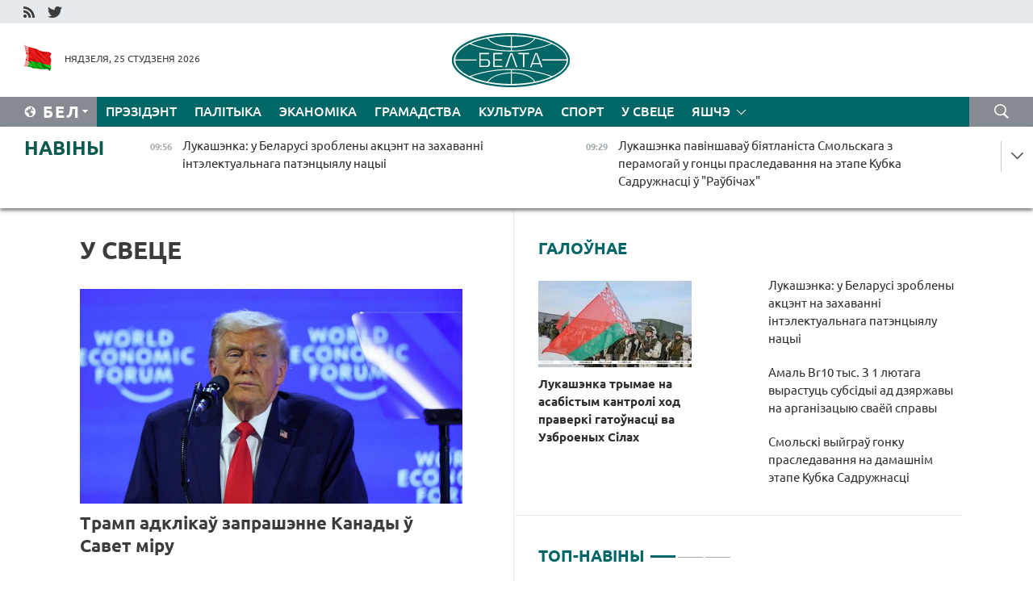

--- FILE ---
content_type: text/html; charset=UTF-8
request_url: https://blr.belta.by/world/page/30/?day=10&month=01&year=23
body_size: 13939
content:
    
    	<!DOCTYPE HTML>
	<html lang="by-BY" >
	<head  prefix="article: http://ogp.me/ns/article#">
		<title>У свеце Старонка 30</title>
		<meta http-equiv="Content-Type" content="text/html; charset=utf-8">
                <meta name="viewport" content="width=device-width">
		<link rel="stylesheet" href="/styles/general_styles.css" type="text/css">
                                <link rel="stylesheet" href="/styles/styles2.css?1769327069" type="text/css">
                                <link rel="stylesheet" href="/styles/styles.css?1769327069" type="text/css">
                <link rel="stylesheet" href="/styles/tr_styles.css" type="text/css">
                            <link rel="icon" href="/desimages/fav.png" type="image/png">
		<meta name="keywords" content="Сусветныя навіны, навіны СНД, навіны расіі, навіны ЕС, еўрапейскі саюз, ЗША, амерыка, кітай, здарэнні і падзеі">
		<meta name="description" content="Самыя аператыўныя сусветныя навіны: Расія, Кітай, ЗША, ЕС і многія іншыя краіны ў навінах. Старонка 30">
	    		                        <!-- Yandex.Metrika informer -->
<a href="https://metrika.yandex.by/stat/?id=15029098&amp;from=informer"
target="_blank" rel="nofollow"><img src="https://informer.yandex.ru/informer/15029098/1_1_FFFFFFFF_EFEFEFFF_0_pageviews"
style="width:80px; height:15px; border:0; display:none" alt="Яндекс.Метрика" title="Яндекс.Метрика: данные за сегодня (просмотры)" class="ym-advanced-informer" data-cid="15029098" data-lang="ru" /></a>
<!-- /Yandex.Metrika informer -->

<!-- Yandex.Metrika counter -->
<script type="text/javascript" >
   (function(m,e,t,r,i,k,a){m[i]=m[i]||function(){(m[i].a=m[i].a||[]).push(arguments)};
   m[i].l=1*new Date();
   for (var j = 0; j < document.scripts.length; j++) {if (document.scripts[j].src === r) { return; }}
   k=e.createElement(t),a=e.getElementsByTagName(t)[0],k.async=1,k.src=r,a.parentNode.insertBefore(k,a)})
   (window, document, "script", "https://mc.yandex.ru/metrika/tag.js", "ym");

   ym(15029098, "init", {
        clickmap:true,
        trackLinks:true,
        accurateTrackBounce:true,
        webvisor:true
   });
</script>
<noscript><div><img src="https://mc.yandex.ru/watch/15029098" style="position:absolute; left:-9999px;" alt="" /></div></noscript>
<!-- /Yandex.Metrika counter -->

            
                        <meta name="google-site-verification" content="Dd8uWU7VCf77OeeHXR5DHMQmZ-7j6FLk_JRDg71UqnQ" />

            
        

                                                                	</head>
	
	<body>

                
        <a id="top"></a>

    <div class="all   ">
        <div class="ban_main_top">
            
        </div>
        <div class="top_line">
	                <div class="social_icons">
                                          <a href="/rss" title="RSS"  target ="_self" onmouseover="this.children[0].src='https://blr.belta.by/images/storage/banners/000015_9792b56e8dc3dd1262c69a28a949a99b_work.jpg'" onmouseout="this.children[0].src='https://blr.belta.by/images/storage/banners/000015_4c7b4dd0abba134c3f3b40f11c7d2280_work.jpg'">
                    <img src="https://blr.belta.by/images/storage/banners/000015_4c7b4dd0abba134c3f3b40f11c7d2280_work.jpg" alt="RSS" title="RSS" />
                </a>
                                              <a href="https://twitter.com/ByBelta" title="Twitter"  target ="_blank" onmouseover="this.children[0].src='https://blr.belta.by/images/storage/banners/000015_d883d8345fde0915c71fe70fbc6b3aba_work.jpg'" onmouseout="this.children[0].src='https://blr.belta.by/images/storage/banners/000015_aa312c63b3361ad13bfc21a9647031cf_work.jpg'">
                    <img src="https://blr.belta.by/images/storage/banners/000015_aa312c63b3361ad13bfc21a9647031cf_work.jpg" alt="Twitter" title="Twitter" />
                </a>
                        </div>
    
	         
        </div>
        <div class="header">
            <div class="header_date">
                                            <a class="header_flag" href="/" title="Сцяг"  target ="_self">
                <img 
                    src="https://blr.belta.by/images/storage/banners/000204_8b46a27f5f27ae9a2d0bd487d340c2d5_work.jpg" 
                    alt="Сцяг" 
                    title="Сцяг" 
                                    />
            </a>
            
                Нядзеля, 25 студзеня 2026
            </div>
	            	        <div class="logo">
            
                                                                    <a href="/" title="Беларускае тэлеграфнае агенцтва"  target ="_self">
                            <span class="logo_img"><img src="https://blr.belta.by/images/storage/banners/000016_3289232daeea51392de2ee72efbeeaee_work.jpg" alt="Беларускае тэлеграфнае агенцтва" title="Беларускае тэлеграфнае агенцтва" /></span>
                                                    </a>
                                                        </div>
    
            <div class="weather_currency">
                <div class="weather_currency_inner">
                
	 	
                </div>
	    
            </div>
        </div>
    <div class="menu_line" >

	    <div class="main_langs" id="main_langs">
            <div class="main_langs_inner" id="main_langs_inner">
	
                                    <div class="main_lang_item" ><a target="_blank"   href="http://belta.by" title="Рус" >Рус</a></div>
        	
                                                    	
                                    <div class="main_lang_item" ><a target="_blank"   href="https://pol.belta.by/" title="Pl" >Pl</a></div>
        	
                                    <div class="main_lang_item" ><a target="_blank"   href="http://eng.belta.by" title="Eng" >Eng</a></div>
        	
                                    <div class="main_lang_item" ><a target="_blank"   href="http://deu.belta.by" title="Deu" >Deu</a></div>
        	
                                    <div class="main_lang_item" ><a target="_blank"   href="http://esp.belta.by" title="Esp" >Esp</a></div>
        	
                                    <div class="main_lang_item" ><a target="_blank"   href="http://chn.belta.by/" title="中文" >中文</a></div>
        </div>
<div class="main_lang_item main_lang_selected" ><a   href="https://blr.belta.by/" title="Бел">Бел</a></div>
</div>
		

	       <div class="h_menu_fp" id="h_menu_fp" >
    <div class="h_menu_title" id="h_menu_title">
                Меню
    </div>
            <div class="h_menu_s" id="h_menu_s"></div>
        <div class="menu_more">
            <div class="menu_more_title" id="h_menu_more" >Яшчэ </div>
                    <div id="h_menu" class="h_menu">
                <div class="content_all_margin">
	                        <div class="menu_els" id="h_menu_line_1">
                                                            <div class="menu_item " id="h_menu_item_1_1">
                            <a   href="https://blr.belta.by/president/" title="Прэзідэнт">Прэзідэнт</a>
                        </div>
                                                                                <div class="menu_item " id="h_menu_item_1_2">
                            <a   href="https://blr.belta.by/politics/" title="Палітыка">Палітыка</a>
                        </div>
                                                                                <div class="menu_item " id="h_menu_item_1_3">
                            <a   href="https://blr.belta.by/economics/" title="Эканоміка">Эканоміка</a>
                        </div>
                                                                                <div class="menu_item " id="h_menu_item_1_4">
                            <a   href="https://blr.belta.by/society/" title="Грамадства">Грамадства</a>
                        </div>
                                                                                <div class="menu_item " id="h_menu_item_1_5">
                            <a   href="https://blr.belta.by/culture/" title="Культура">Культура</a>
                        </div>
                                                                                <div class="menu_item " id="h_menu_item_1_6">
                            <a   href="https://blr.belta.by/sport/" title="Спорт">Спорт</a>
                        </div>
                                                                                <div class="menu_item menu_item_selected" id="h_menu_item_1_7">
                            <a   href="https://blr.belta.by/world/" title="У свеце">У свеце</a>
                        </div>
                                                </div>
                                            <div class="menu_els" id="h_menu_line_2">
                                                            <div class="menu_item " id="h_menu_item_2_1">
                            <a   href="https://blr.belta.by/opinions/" title="Меркаванні">Меркаванні</a>
                        </div>
                                                                                <div class="menu_item " id="h_menu_item_2_2">
                            <a   href="https://blr.belta.by/comments/" title="Каментарыі">Каментарыі</a>
                        </div>
                                                                                <div class="menu_item " id="h_menu_item_2_3">
                            <a   href="https://blr.belta.by/interview/" title="Інтэрв&#039;ю">Інтэрв'ю</a>
                        </div>
                                                </div>
                                            <div class="menu_els" id="h_menu_line_3">
                                                            <div class="menu_item " id="h_menu_item_3_1">
                            <a   href="https://blr.belta.by/photonews/" title="Фотанавіны">Фотанавіны</a>
                        </div>
                                                                                <div class="menu_item " id="h_menu_item_3_2">
                            <a   href="https://blr.belta.by/video/" title="Відэа">Відэа</a>
                        </div>
                                                                                <div class="menu_item " id="h_menu_item_3_3">
                            <a   href="https://blr.belta.by/infographica/" title="Інфаграфіка">Інфаграфіка</a>
                        </div>
                                                </div>
                                            <div class="menu_els" id="h_menu_line_4">
                                                            <div class="menu_item " id="h_menu_item_4_1">
                            <a   href="https://blr.belta.by/about_company/" title="Аб агенцтве">Аб агенцтве</a>
                        </div>
                                                                                <div class="menu_item " id="h_menu_item_4_2">
                            <a   href="https://blr.belta.by/advertising/" title="Рэклама">Рэклама</a>
                        </div>
                                                                                <div class="menu_item " id="h_menu_item_4_3">
                            <a   href="https://blr.belta.by/contacts/" title="Кантакты">Кантакты</a>
                        </div>
                                                </div>
                            </div>
       
    </div>
                    </div>
           </div>            
	


	
    
    
	    <div class="search_btn" onclick="open_search('search')"></div>
<form action="/search/getResultsForPeriod/" id="search">
    <input type="text" name="query" value="" placeholder="Пошук" class="search_edit"/>
    <input type="submit" value="Пошук" class="search_submit" />
    <div class="clear"></div>
        <div class="fp_search_where">
        <span id="fp_search_where">Дзе шукаць:</span>
            <input type="radio" name="group" value="0" id="group_0"/><label for="group_0">Шукаць усюды</label>
                                                        <input type="radio" name="group" value="4" id="group_4"/><label for="group_4">Вiдэа</label>
                                           <input type="radio" name="group" value="5" id="group_5"/><label for="group_5">Інфаграфіка</label>
                                           <input type="radio" name="group" value="6" id="group_6"/><label for="group_6">Эксперты</label>
               </div>
       <div class="fp_search_where">
        <span id="fp_search_when">За перыяд</span>
            <input type="radio" name="period" value="0" id="period_0"/><label for="period_0">За ўвесь перыяд</label>
            <input type="radio" name="period" value="1" id="period_1"/><label for="period_1">За дзень</label>
            <input type="radio" name="period" value="2" id="period_2"/><label for="period_2">За тыдзень</label>
            <input type="radio" name="period" value="3" id="period_3"/><label for="period_3">За месяц</label>
            <input type="radio" name="period" value="4" id="period_4"/><label for="period_4">За год</label>
                </div>
    <div class="search_close close_btn" onclick="close_search('search')"></div>
</form>
   

    </div>
    <div class="top_lenta_inner">
  <div class="top_lenta">
    <a href="/" title="На галоўную" class="tl_logo"></a>
    <div class="tl_title">
                    <a href="https://blr.belta.by/all_news" title="Навіны">Навіны</a>
            </div>
                            <div class="tl_inner" id="tl_inner">
        
        <div class="tl_item">
	        	            	        	                                                                        	                	                                <a  href="https://blr.belta.by/president/view/lukashenka-u-belarusi-zrobleny-aktsent-na-zahavanni-intelektualnaga-patentsyjalu-natsyi-153900-2026/"   title="Лукашэнка: у Беларусі зроблены акцэнт на захаванні інтэлектуальнага патэнцыялу нацыі ">
                    <span class="tl_date">
                                                                                                <span>09:56</span>
                    </span>
                    <span class="tl_news">Лукашэнка: у Беларусі зроблены акцэнт на захаванні інтэлектуальнага патэнцыялу нацыі </span>
                    <span class="tl_node">Прэзідэнт</span>
                </a>
        </div>
        
        <div class="tl_item">
	        	            	        	                                                                        	                	                                <a  href="https://blr.belta.by/president/view/lukashenka-pavinshavau-bijatlanista-smolskaga-z-peramogaj-u-gontsy-prasledavannja-na-etape-kubka-153899-2026/"   title="Лукашэнка павіншаваў біятланіста Смольскага з перамогай у гонцы праследавання на этапе Кубка Садружнасці ў &quot;Раўбічах&quot; ">
                    <span class="tl_date">
                                                                                                <span>09:29</span>
                    </span>
                    <span class="tl_news">Лукашэнка павіншаваў біятланіста Смольскага з перамогай у гонцы праследавання на этапе Кубка Садружнасці ў "Раўбічах" </span>
                    <span class="tl_node">Прэзідэнт</span>
                </a>
        </div>
        
        <div class="tl_item">
	        	            	        	                                                                        	                	                                <a  href="https://blr.belta.by/sport/view/udzelnitsa-alimpijskih-gulnjau-safonava-stala-chempienkaj-belarusi-pa-figurnym-katanni-153898-2026/"   title="Удзельніца Алімпійскіх гульняў Сафонава стала чэмпіёнкай Беларусі па фігурным катанні ">
                    <span class="tl_date">
                                                                                                <span>09:00</span>
                    </span>
                    <span class="tl_news">Удзельніца Алімпійскіх гульняў Сафонава стала чэмпіёнкай Беларусі па фігурным катанні </span>
                    <span class="tl_node">Спорт</span>
                </a>
        </div>
        
        <div class="tl_item">
	        	            	            	            	        	                            <div class="lenta_date_box">
                    <div class="lenta_date">
                   	               24.01.26
	                              <div class="line"></div>
                    </div>
                    </div>
	                                                                        	                	                                <a  href="https://blr.belta.by/society/view/chamu-belarus-zaprasili-u-savet-miru-ekspert-pra-autarytet-minska-na-mizhnarodnaj-arene-153897-2026/"   title="Чаму Беларусь запрасілі ў Савет міру? Эксперт пра аўтарытэт Мінска на міжнароднай арэне ">
                    <span class="tl_date">
                                                                                                <span>19:00</span>
                    </span>
                    <span class="tl_news">Чаму Беларусь запрасілі ў Савет міру? Эксперт пра аўтарытэт Мінска на міжнароднай арэне </span>
                    <span class="tl_node">Грамадства</span>
                </a>
        </div>
        
        <div class="tl_item">
	        	            	        	                                                                        	                	                                <a  href="https://blr.belta.by/politics/view/belarus-zaprasila-spetspradstaunika-generalnaga-sakratara-aan-na-merapryemstvy-da-40-goddzja-153896-2026/"   title="Беларусь запрасіла спецпрадстаўніка генеральнага сакратара ААН на мерапрыемствы да 40-годдзя чарнобыльскай катастрофы ">
                    <span class="tl_date">
                                                                                                <span>18:38</span>
                    </span>
                    <span class="tl_news">Беларусь запрасіла спецпрадстаўніка генеральнага сакратара ААН на мерапрыемствы да 40-годдзя чарнобыльскай катастрофы </span>
                    <span class="tl_node">Палітыка</span>
                </a>
        </div>
        
        <div class="tl_item">
	        	            	        	                                                                        	                	                                <a  href="https://blr.belta.by/society/view/vybarchyja-kamisii-belarusi-i-mjanmy-pratsujuts-nad-pagadnennem-ab-supratsounitstve-153895-2026/"   title="Выбарчыя камісіі Беларусі і М&#039;янмы працуюць над пагадненнем аб супрацоўніцтве ">
                    <span class="tl_date">
                                                                                                <span>18:22</span>
                    </span>
                    <span class="tl_news">Выбарчыя камісіі Беларусі і М'янмы працуюць над пагадненнем аб супрацоўніцтве </span>
                    <span class="tl_node">Грамадства</span>
                </a>
        </div>
        
        <div class="tl_item">
	        	            	        	                                                                        	                	                                <a  href="https://blr.belta.by/society/view/latvija-spynits-use-autobusnyja-rejsy-u-belarus-153894-2026/"   title="Латвія спыніць усе аўтобусныя рэйсы ў Беларусь ">
                    <span class="tl_date">
                                                                                                <span>17:52</span>
                    </span>
                    <span class="tl_news">Латвія спыніць усе аўтобусныя рэйсы ў Беларусь </span>
                    <span class="tl_node">Грамадства</span>
                </a>
        </div>
        
        <div class="tl_item">
	        	            	        	                                                                        	                	                                <a  href="https://blr.belta.by/society/view/jak-nan-prytsjagvae-moladz-u-navuku-153893-2026/"   title="Як НАН прыцягвае моладзь у навуку ">
                    <span class="tl_date">
                                                                                                <span>17:24</span>
                    </span>
                    <span class="tl_news">Як НАН прыцягвае моладзь у навуку </span>
                    <span class="tl_node">Грамадства</span>
                </a>
        </div>
        
        <div class="tl_item">
	        	            	        	                                                                        	                	                                <a  href="https://blr.belta.by/economics/view/pashyrenne-traktarou-belarus-na-kazahstanski-rynak-belaruskaja-delegatsyja-navedala-astanu-kakshetau-i-153892-2026/"   title="Пашырэнне трактароў &quot;Беларус&quot; на казахстанскі рынак. Беларуская дэлегацыя наведала Астану, Какшэтаў і Кастанай ">
                    <span class="tl_date">
                                                                                                <span>16:55</span>
                    </span>
                    <span class="tl_news">Пашырэнне трактароў "Беларус" на казахстанскі рынак. Беларуская дэлегацыя наведала Астану, Какшэтаў і Кастанай </span>
                    <span class="tl_node">Эканоміка</span>
                </a>
        </div>
        
        <div class="tl_item">
	        	            	        	                                                                        	                	                                <a  href="https://blr.belta.by/sport/view/smolski-vyjgrau-gonku-prasledavannja-na-damashnim-etape-kubka-sadruzhnastsi-153891-2026/"   title="Смольскі выйграў гонку праследавання на дамашнім этапе Кубка Садружнасці ">
                    <span class="tl_date">
                                                                                                <span>16:30</span>
                    </span>
                    <span class="tl_news">Смольскі выйграў гонку праследавання на дамашнім этапе Кубка Садружнасці </span>
                    <span class="tl_node">Спорт</span>
                </a>
        </div>
        
        <div class="tl_item">
	        	            	        	                                                                        	                	                                <a  href="https://blr.belta.by/society/view/novyja-preparaty-sistema-natsyjanalnaga-manitoryngu-u-nan-nazvali-galounyja-raspratsouki-minulaga-goda-153890-2026/"   title="Новыя прэпараты, сістэма нацыянальнага маніторынгу. У НАН назвалі галоўныя распрацоўкі мінулага года ">
                    <span class="tl_date">
                                                                                                <span>15:49</span>
                    </span>
                    <span class="tl_news">Новыя прэпараты, сістэма нацыянальнага маніторынгу. У НАН назвалі галоўныя распрацоўкі мінулага года </span>
                    <span class="tl_node">Грамадства</span>
                </a>
        </div>
        
        <div class="tl_item">
	        	            	        	                                                                        	                	                                <a  href="https://blr.belta.by/society/view/u-litouskim-punktse-propusku-mjadzininkaj-prypynena-afarmlenne-gruzavikou-153889-2026/"   title="У літоўскім пункце пропуску &quot;Мядзінінкай&quot; прыпынена афармленне грузавікоў ">
                    <span class="tl_date">
                                                                                                <span>15:23</span>
                    </span>
                    <span class="tl_news">У літоўскім пункце пропуску "Мядзінінкай" прыпынена афармленне грузавікоў </span>
                    <span class="tl_node">Грамадства</span>
                </a>
        </div>
        
        <div class="tl_item">
	        	            	        	                                                                        	                	                                <a  href="https://blr.belta.by/society/view/galaledzitsa-i-paryvisty-vetser-chakajutstsa-u-belarusi-25-studzenja-153888-2026/"   title="Галалёдзіца і парывісты вецер чакаюцца ў Беларусі 25 студзеня ">
                    <span class="tl_date">
                                                                                                <span>14:48</span>
                    </span>
                    <span class="tl_news">Галалёдзіца і парывісты вецер чакаюцца ў Беларусі 25 студзеня </span>
                    <span class="tl_node">Грамадства</span>
                </a>
        </div>
        
        <div class="tl_item">
	        	            	        	                                                                        	                	                                <a  href="https://blr.belta.by/sport/view/sola-zavajavala-serabro-u-gontsy-prasledavannja-na-damashnim-etape-kubka-sadruzhnastsi-153887-2026/"   title="Сола заваявала серабро ў гонцы праследавання на дамашнім этапе Кубка Садружнасці ">
                    <span class="tl_date">
                                                                                                <span>13:39</span>
                    </span>
                    <span class="tl_news">Сола заваявала серабро ў гонцы праследавання на дамашнім этапе Кубка Садружнасці </span>
                    <span class="tl_node">Спорт</span>
                </a>
        </div>
        
        <div class="tl_item">
	        	            	        	                                                                        	                	                                <a  href="https://blr.belta.by/president/view/lukashenka-trymae-na-asabistym-kantroli-hod-praverki-gatounastsi-va-uzbroenyh-silah-153886-2026/"   title="Лукашэнка трымае на асабістым кантролі ход праверкі гатоўнасці ва Узброеных Сілах ">
                    <span class="tl_date">
                                                                                                <span>13:18</span>
                    </span>
                    <span class="tl_news">Лукашэнка трымае на асабістым кантролі ход праверкі гатоўнасці ва Узброеных Сілах </span>
                    <span class="tl_node">Прэзідэнт</span>
                </a>
        </div>
        
        <div class="tl_item">
	        	            	        	                                                                        	                	                                <a  href="https://blr.belta.by/culture/view/opera-geta-ne-sumna-unikalny-tvorchy-praekt-prezentavali-u-vjalikim-teatry-153885-2026/"   title="&quot;Опера - гэта не сумна&quot;. Унікальны творчы праект прэзентавалі ў Вялікім тэатры ">
                    <span class="tl_date">
                                                                                                <span>13:16</span>
                    </span>
                    <span class="tl_news">"Опера - гэта не сумна". Унікальны творчы праект прэзентавалі ў Вялікім тэатры </span>
                    <span class="tl_node">Культура</span>
                </a>
        </div>
        
        <div class="tl_item">
	        	            	        	                                                                        	                	                                <a  href="https://blr.belta.by/society/view/amal-br10-tys-z-1-ljutaga-vyrastuts-subsidyi-ad-dzjarzhavy-na-arganizatsyju-svaej-spravy-153884-2026/"   title="Амаль Br10 тыс. З 1 лютага вырастуць субсідыі ад дзяржавы на арганізацыю сваёй справы ">
                    <span class="tl_date">
                                                                                                <span>12:21</span>
                    </span>
                    <span class="tl_news">Амаль Br10 тыс. З 1 лютага вырастуць субсідыі ад дзяржавы на арганізацыю сваёй справы </span>
                    <span class="tl_node">Грамадства</span>
                </a>
        </div>
        
        <div class="tl_item">
	        	            	        	                                                                        	                	                                <a  href="https://blr.belta.by/culture/view/sjaljanskija-madonny-limitavanaja-plastsinka-pesnjarou-chym-zdziuljali-u-gomeli-u-kulturnuju-pjatnitsu-153883-2026/"   title="Сялянскія мадонны, лімітаваная пласцінка &quot;Песняроў&quot;. Чым здзіўлялі ў Гомелі ў культурную пятніцу ">
                    <span class="tl_date">
                                                                                                <span>11:35</span>
                    </span>
                    <span class="tl_news">Сялянскія мадонны, лімітаваная пласцінка "Песняроў". Чым здзіўлялі ў Гомелі ў культурную пятніцу </span>
                    <span class="tl_node">Культура</span>
                </a>
        </div>
        
        <div class="tl_item">
	        	            	        	                                                                        	                	                                <a  href="https://blr.belta.by/society/view/pamery-dzjarzhaunyh-dapamog-semjam-jakija-vyhouvajuts-dzjatsej-vyrastuts-z-1-ljutaga-153882-2026/"   title="Памеры дзяржаўных дапамог сем&#039;ям, якія выхоўваюць дзяцей, вырастуць з 1 лютага ">
                    <span class="tl_date">
                                                                                                <span>10:52</span>
                    </span>
                    <span class="tl_news">Памеры дзяржаўных дапамог сем'ям, якія выхоўваюць дзяцей, вырастуць з 1 лютага </span>
                    <span class="tl_node">Грамадства</span>
                </a>
        </div>
        
        <div class="tl_item">
	        	            	        	                                                                        	                	                                <a  href="https://blr.belta.by/society/view/ibragim-karasau-stau-peramozhtsam-shou-faktarby-153881-2026/"   title="Ібрагім Карасаў стаў пераможцам шоу &quot;Фактар.BY&quot; ">
                    <span class="tl_date">
                                                                                                <span>10:22</span>
                    </span>
                    <span class="tl_news">Ібрагім Карасаў стаў пераможцам шоу "Фактар.BY" </span>
                    <span class="tl_node">Грамадства</span>
                </a>
        </div>
        
        <div class="tl_item">
	        	            	        	                                                                        	                	                                <a  href="https://blr.belta.by/society/view/marozna-i-sa-snegam-jakoe-budze-nadvore-u-belarusi-sennja-153879-2026/"   title="Марозна і са снегам. Якое будзе надвор&#039;е ў Беларусі сёння ">
                    <span class="tl_date">
                                                                                                <span>10:00</span>
                    </span>
                    <span class="tl_news">Марозна і са снегам. Якое будзе надвор'е ў Беларусі сёння </span>
                    <span class="tl_node">Грамадства</span>
                </a>
        </div>
        
        <div class="tl_item">
	        	            	            	            	        	                            <div class="lenta_date_box">
                    <div class="lenta_date">
                   	               23.01.26
	                              <div class="line"></div>
                    </div>
                    </div>
	                                                                        	                	                                <a  href="https://blr.belta.by/society/view/tehnichny-stan-i-abstaljavanne-dlja-peravozki-pasazhyrau-dai-stalitsy-pravjarae-marshrutki-153878-2026/"   title="Тэхнічны стан і абсталяванне для перавозкі пасажыраў. ДАІ сталіцы правярае маршруткі">
                    <span class="tl_date">
                                                                                                <span>20:01</span>
                    </span>
                    <span class="tl_news">Тэхнічны стан і абсталяванне для перавозкі пасажыраў. ДАІ сталіцы правярае маршруткі</span>
                    <span class="tl_node">Грамадства</span>
                </a>
        </div>
        
        <div class="tl_item">
	        	            	        	                                                                        	                	                                <a  href="https://blr.belta.by/society/view/belavija-abjavila-skidki-dlja-trasfernyh-pasazhyrau-153877-2026/"   title="&quot;Белавія&quot; аб&#039;явіла скідкі для трасферных пасажыраў  ">
                    <span class="tl_date">
                                                                                                <span>19:50</span>
                    </span>
                    <span class="tl_news">"Белавія" аб'явіла скідкі для трасферных пасажыраў  </span>
                    <span class="tl_node">Грамадства</span>
                </a>
        </div>
        
        <div class="tl_item">
	        	            	        	                                                                        	                	                                <a  href="https://blr.belta.by/society/view/karankevich-nashy-peradavyja-navukovyja-raspratsouki-pryznany-susvetnaj-supolnastsju-153876-2026/"   title="Каранкевіч: нашы перадавыя навуковыя распрацоўкі прызнаны сусветнай супольнасцю  ">
                    <span class="tl_date">
                                                                                                <span>19:40</span>
                    </span>
                    <span class="tl_news">Каранкевіч: нашы перадавыя навуковыя распрацоўкі прызнаны сусветнай супольнасцю  </span>
                    <span class="tl_node">Грамадства</span>
                </a>
        </div>
        
        <div class="tl_item">
	        	            	        	                                                                        	                	                                <a  href="https://blr.belta.by/society/view/zhylle-u-vestsy-shto-mozha-zmjanitstsa-u-padyhodah-da-jago-budaunitstva-u-belarusi-153875-2026/"   title="Жыллё ў вёсцы: што можа змяніцца ў падыходах да яго будаўніцтва ў Беларусі  ">
                    <span class="tl_date">
                                                                                                <span>19:26</span>
                    </span>
                    <span class="tl_news">Жыллё ў вёсцы: што можа змяніцца ў падыходах да яго будаўніцтва ў Беларусі  </span>
                    <span class="tl_node">Грамадства</span>
                </a>
        </div>
        
        <div class="tl_item">
	        	            	        	                                                                        	                	                                <a  href="https://blr.belta.by/society/view/bch-pavedamljae-ab-kruglasutachnym-rezhyme-raboty-punkta-mytnaga-afarmlennja-stantsyi-kaljadzichy-153874-2026/"   title="БЧ паведамляе аб кругласутачным рэжыме работы пункта мытнага афармлення станцыі Калядзічы  ">
                    <span class="tl_date">
                                                                                                <span>18:58</span>
                    </span>
                    <span class="tl_news">БЧ паведамляе аб кругласутачным рэжыме работы пункта мытнага афармлення станцыі Калядзічы  </span>
                    <span class="tl_node">Грамадства</span>
                </a>
        </div>
        
        <div class="tl_item">
	        	            	        	                                                                        	                	                                <a  href="https://blr.belta.by/society/view/dmk-upaunavazhany-na-vydachu-dakumenta-dlja-lgot-na-uvoz-elektramabiljau-153873-2026/"   title="ДМК упаўнаважаны на выдачу дакумента для льгот на ўвоз электрамабіляў  ">
                    <span class="tl_date">
                                                                                                <span>18:46</span>
                    </span>
                    <span class="tl_news">ДМК упаўнаважаны на выдачу дакумента для льгот на ўвоз электрамабіляў  </span>
                    <span class="tl_node">Грамадства</span>
                </a>
        </div>
        
        <div class="tl_item">
	        	            	        	                                                                        	                	                                <a  href="https://blr.belta.by/president/view/ukazam-prezidenta-ustanouleny-granichna-dapushchalnyja-taryfy-na-zhkp-u-2026-godze-153872-2026/"   title="Указам Прэзідэнта ўстаноўлены гранічна дапушчальныя тарыфы на ЖКП у 2026 годзе  ">
                    <span class="tl_date">
                                                                                                <span>18:27</span>
                    </span>
                    <span class="tl_news">Указам Прэзідэнта ўстаноўлены гранічна дапушчальныя тарыфы на ЖКП у 2026 годзе  </span>
                    <span class="tl_node">Прэзідэнт</span>
                </a>
        </div>
        
        <div class="tl_item">
	        	            	        	                                                                        	                	                                <a  href="https://blr.belta.by/society/view/u-belarusi-uzrostavyja-daplaty-da-pensij-pavjalichatstsa-z-1-ljutaga-153871-2026/"   title="У Беларусі &quot;ўзроставыя&quot; даплаты да пенсій павялічацца з 1 лютага ">
                    <span class="tl_date">
                                                                                                <span>18:21</span>
                    </span>
                    <span class="tl_news">У Беларусі "ўзроставыя" даплаты да пенсій павялічацца з 1 лютага </span>
                    <span class="tl_node">Грамадства</span>
                </a>
        </div>
        
        <div class="tl_item">
	        	            	        	                                                                        	                	                                <a  href="https://blr.belta.by/sport/view/smolski-uzjau-bronzu-u-spryntse-na-damashnim-etape-kubka-sadruzhnastsi-153870-2026/"   title="Смольскі ўзяў бронзу ў спрынце на дамашнім этапе Кубка Садружнасці ">
                    <span class="tl_date">
                                                                                                <span>18:07</span>
                    </span>
                    <span class="tl_news">Смольскі ўзяў бронзу ў спрынце на дамашнім этапе Кубка Садружнасці </span>
                    <span class="tl_node">Спорт</span>
                </a>
        </div>
        <a class="all_news" href="https://blr.belta.by/all_news" title="Усе навіны">Усе навіны</a> 
    </div>
    <div class="tl_arrow" title="" id="tl_arrow"></div>
    <a class="all_news main_left_col" href="https://blr.belta.by/all_news" title="Усе навіны">Усе навіны</a> 
  </div>
    
</div>    <div class="main">
        <div class="content">
                
						    <div class="content_margin">    
	<h1 class="upper">У свеце</h1>
	    <div class="main_in_rubric">
                                                                <a href="https://blr.belta.by/world/view/tramp-adklikau-zaprashenne-kanady-u-savet-miru-153844-2026/"  title="Трамп адклікаў запрашэнне Канады ў Савет міру  " class="news_with_rubric_img">
                <img src="https://blr.belta.by/images/storage/news/with_archive/2026/000026_1769157716_153844_big.png" alt="Дональд Трамп. Фота АР" title="Дональд Трамп. Фота АР"/>
            </a>
                <a href="https://blr.belta.by/world/view/tramp-adklikau-zaprashenne-kanady-u-savet-miru-153844-2026/"  title="Трамп адклікаў запрашэнне Канады ў Савет міру  " class="main_news1_title">
            Трамп адклікаў запрашэнне Канады ў Савет міру  
        </a>
            </div>

    <div >
	                                                                                                                        <div class="news_item_main">
                                            <a href="https://blr.belta.by/world/view/kosht-serabra-abnaviu-gistarychny-maksimum-peravysiushy-99-za-trojskuju-untsyju-153842-2026/"  title="Кошт серабра абнавіў гістарычны максімум, перавысіўшы $99 за тройскую унцыю    " class="news_with_rubric_img">
                           <img src="https://blr.belta.by/images/storage/news/with_archive/2026/000026_1769154710_153842_medium.jpg" alt="Фота Pixabay" title="Фота Pixabay"/>
                        </a>
                                        <a href="https://blr.belta.by/world/view/kosht-serabra-abnaviu-gistarychny-maksimum-peravysiushy-99-za-trojskuju-untsyju-153842-2026/"  title="Кошт серабра абнавіў гістарычны максімум, перавысіўшы $99 за тройскую унцыю    ">
                            Кошт серабра абнавіў гістарычны максімум, перавысіўшы $99 за тройскую унцыю    
                    </a>
            </div>
	                                                                                                                        <div class="news_item_main">
                                            <a href="https://blr.belta.by/world/view/orban-kieu-patrabue-ad-eurasajuza-vydzelits-15-trln-u-nastupnyja-10-gadou-153839-2026/"  title="Орбан: Кіеў патрабуе ад Еўрасаюза выдзеліць $1,5 трлн у наступныя 10 гадоў " class="news_with_rubric_img">
                           <img src="https://blr.belta.by/images/storage/news/with_archive/2026/000026_1769152266_153839_medium.jpg" alt="Віктар Орбан. Фота AP/John Thys" title="Віктар Орбан. Фота AP/John Thys"/>
                        </a>
                                        <a href="https://blr.belta.by/world/view/orban-kieu-patrabue-ad-eurasajuza-vydzelits-15-trln-u-nastupnyja-10-gadou-153839-2026/"  title="Орбан: Кіеў патрабуе ад Еўрасаюза выдзеліць $1,5 трлн у наступныя 10 гадоў ">
                            Орбан: Кіеў патрабуе ад Еўрасаюза выдзеліць $1,5 трлн у наступныя 10 гадоў 
                    </a>
            </div>
	    </div>
    </div>    
	<div class="content_margin" id="inner">    
	                  	           	     
                       
                                                                                          <div class="new_date">
                    <div class="day">24</div><div class="month_year"><span>.</span>08.25</div>
                </div>
                           <div class="news_item">
               <div class="date">16:04</div>
		<a href="/world/view/rasija-i-ukraina-pravjali-abmen-palonnymi-pa-formule-146-na-146-148497-2025/"  title="Расія і Украіна правялі абмен палоннымі па формуле 146 на 146 " class="rubric_item_title">
			Расія і Украіна правялі абмен палоннымі па формуле 146 на 146 
		</a>
    
        </div>
                  	           	     
                       
                                                                                          <div class="new_date">
                    <div class="day">23</div><div class="month_year"><span>.</span>08.25</div>
                </div>
                           <div class="news_item">
               <div class="date">12:04</div>
		<a href="/world/view/krainy-nata-u-2024-godze-pastavili-ukraine-zbroi-na-50-mlrd-i-majuts-namer-pavjalichvats-abemy-dapamogi-148479-2025/"  title="
 Краіны НАТА ў 2024 годзе паставілі Украіне зброі на $50 млрд і маюць намер павялічваць аб&#039;ёмы дапамогі
 " class="rubric_item_title">
			
 Краіны НАТА ў 2024 годзе паставілі Украіне зброі на $50 млрд і маюць намер павялічваць аб'ёмы дапамогі
 
		</a>
    
        </div>
                  	           	     
                       
                                                                                          <div class="new_date">
                    <div class="day">22</div><div class="month_year"><span>.</span>08.25</div>
                </div>
                           <div class="news_item">
               <div class="date">17:02</div>
		<a href="/world/view/laurou-rf-zgadzilasja-prajavits-gibkasts-pa-sheragu-punktau-prapanavanyh-trampam-148465-2025/"  title="Лаўроў: РФ згадзілася праявіць гібкасць па шэрагу пунктаў, прапанаваных Трампам" class="rubric_item_title">
			Лаўроў: РФ згадзілася праявіць гібкасць па шэрагу пунктаў, прапанаваных Трампам
		</a>
    
        </div>
                  	           	     
                       
                                         <div class="news_item">
               <div class="date">14:22</div>
		<a href="/world/view/ploshcha-pazharau-u-eurasajuze-perasjagnula-1-mln-ga-148453-2025/"  title="Плошча пажараў у Еўрасаюзе перасягнула 1 млн га  " class="rubric_item_title">
			Плошча пажараў у Еўрасаюзе перасягнула 1 млн га  
		</a>
    
        </div>
                  	           	     
                       
                                         <div class="news_item">
               <div class="date">10:24</div>
		<a href="/world/view/kolkasts-ahvjar-teraktau-u-kalumbii-uzrasla-da-18-148436-2025/"  title="Колькасць ахвяр тэрактаў у Калумбіі ўзрасла да 18  " class="rubric_item_title">
			Колькасць ахвяр тэрактаў у Калумбіі ўзрасла да 18  
		</a>
    
        </div>
                  	           	     
                       
                                                                                          <div class="new_date">
                    <div class="day">20</div><div class="month_year"><span>.</span>08.25</div>
                </div>
                           <div class="news_item">
               <div class="date">17:16</div>
		<a href="/world/view/laurou-rasija-prapanavala-pavysits-uzroven-kiraunikou-delegatsyj-na-peragavorah-z-ukrainaj-148390-2025/"  title="Лаўроў: Расія прапанавала павысіць узровень кіраўнікоў дэлегацый на перагаворах з Украінай  " class="rubric_item_title">
			Лаўроў: Расія прапанавала павысіць узровень кіраўнікоў дэлегацый на перагаворах з Украінай  
		</a>
    
        </div>
                  	           	     
                       
                                         <div class="news_item">
               <div class="date">11:46</div>
		<a href="/world/view/tramp-svet-bolsh-ne-staits-na-paroze-tretsjaj-susvetnaj-vajny-148364-2025/"  title="Трамп: свет больш не стаіць на парозе трэцяй сусветнай вайны  " class="rubric_item_title">
			Трамп: свет больш не стаіць на парозе трэцяй сусветнай вайны  
		</a>
    
        </div>
                  	           	     
                       
                                                                                          <div class="new_date">
                    <div class="day">19</div><div class="month_year"><span>.</span>08.25</div>
                </div>
                           <div class="news_item">
               <div class="date">19:59</div>
		<a href="/world/view/orban-kanflikt-va-ukraine-mozhna-zavjarshyts-tolki-dyplamatychna-148351-2025/"  title="Орбан: канфлікт ва Украіне можна завяршыць толькі дыпламатычна " class="rubric_item_title">
			Орбан: канфлікт ва Украіне можна завяршыць толькі дыпламатычна 
		</a>
    
        </div>
                  	           	     
                       
                                         <div class="news_item">
               <div class="date">13:37</div>
		<a href="/world/view/bloomberg-zsha-i-es-neadkladna-pachnuts-rabotu-pa-garantyjah-bjaspeki-ukraine-148334-2025/"  title="Bloomberg: ЗША і ЕС неадкладна пачнуць работу па гарантыях бяспекі Украіне  " class="rubric_item_title">
			Bloomberg: ЗША і ЕС неадкладна пачнуць работу па гарантыях бяспекі Украіне  
		</a>
    
        </div>
                  	           	     
                       
                                         <div class="news_item">
               <div class="date">09:40</div>
		<a href="/world/view/smi-tramp-spadzjaetstsa-na-sustrechu-putsina-i-zjalenskaga-da-kantsa-zhniunja-148323-2025/"  title="СМІ: Трамп спадзяецца на сустрэчу Пуціна і Зяленскага да канца жніўня  " class="rubric_item_title">
			СМІ: Трамп спадзяецца на сустрэчу Пуціна і Зяленскага да канца жніўня  
		</a>
    
        </div>
 
        
				        	<div class="pages pages_shift" id="pages">
               <div class="pages_inner">
				                    <a href="/world/page/29/?day=19&month=08&year=25" title="папярэдняя" class="p_prev" >папярэдняя</a>
				                    <a href="/world/page/11/?day=19&month=08&year=25" title="" class="p_prev_block" >[11..21]</a>
				                    <a href="/world/page/21/?day=19&month=08&year=25" title="21" class="page_item " >21</a>
		                    <a href="/world/page/22/?day=19&month=08&year=25" title="22" class="page_item " >22</a>
		                    <a href="/world/page/23/?day=19&month=08&year=25" title="23" class="page_item " >23</a>
		                    <a href="/world/page/24/?day=19&month=08&year=25" title="24" class="page_item " >24</a>
		                    <a href="/world/page/25/?day=19&month=08&year=25" title="25" class="page_item " >25</a>
		                    <a href="/world/page/26/?day=19&month=08&year=25" title="26" class="page_item " >26</a>
		                    <a href="/world/page/27/?day=19&month=08&year=25" title="27" class="page_item " >27</a>
		                    <a href="/world/page/28/?day=19&month=08&year=25" title="28" class="page_item " >28</a>
		                    <a href="/world/page/29/?day=19&month=08&year=25" title="29" class="page_item " >29</a>
		                    <a href="/world/page/30/?day=19&month=08&year=25" title="30" class="page_item page_item_selected" >30</a>
			
					<a href="/world/page/31/?day=19&month=08&year=25" title="" class="p_next_block" >[31..41]</a>
		                			<a href="/world/page/31/?day=19&month=08&year=25" title="наступная" class="p_next" >наступная</a>
		            </div>
    </div>        </div>

        </div>
                                      <!--noindex-->
  <div class="main_news_inner">
	<div class="block_title">Галоўнае</div>
    <div class="mni_col">    
            <div class="rc_item rc_item_main">                                                                	                	                                                    <a href="https://blr.belta.by/president/view/lukashenka-trymae-na-asabistym-kantroli-hod-praverki-gatounastsi-va-uzbroenyh-silah-153886-2026/" title="Лукашэнка трымае на асабістым кантролі ход праверкі гатоўнасці ва Узброеных Сілах " >
                        <img src="https://blr.belta.by/images/storage/news/with_archive/2026/000019_1769250421_153886_small.jpg" alt="" title=""/>
                    </a>
                               
                <a href="https://blr.belta.by/president/view/lukashenka-trymae-na-asabistym-kantroli-hod-praverki-gatounastsi-va-uzbroenyh-silah-153886-2026/" title="Лукашэнка трымае на асабістым кантролі ход праверкі гатоўнасці ва Узброеных Сілах " class="last_news_title_main" >Лукашэнка трымае на асабістым кантролі ход праверкі гатоўнасці ва Узброеных Сілах 
                     
                                    </a>
              </div>
        </div>
    
    


	    <div class="mni_col">
             <div class="rc_item">                                                                	                	                                               
                <a href="https://blr.belta.by/president/view/lukashenka-u-belarusi-zrobleny-aktsent-na-zahavanni-intelektualnaga-patentsyjalu-natsyi-153900-2026/" title="Лукашэнка: у Беларусі зроблены акцэнт на захаванні інтэлектуальнага патэнцыялу нацыі "  >Лукашэнка: у Беларусі зроблены акцэнт на захаванні інтэлектуальнага патэнцыялу нацыі 
                     
                                    </a>
              </div>
             <div class="rc_item">                                                                	                	                                               
                <a href="https://blr.belta.by/society/view/amal-br10-tys-z-1-ljutaga-vyrastuts-subsidyi-ad-dzjarzhavy-na-arganizatsyju-svaej-spravy-153884-2026/" title="Амаль Br10 тыс. З 1 лютага вырастуць субсідыі ад дзяржавы на арганізацыю сваёй справы "  >Амаль Br10 тыс. З 1 лютага вырастуць субсідыі ад дзяржавы на арганізацыю сваёй справы 
                     
                                    </a>
              </div>
             <div class="rc_item">                                                                	                	                                               
                <a href="https://blr.belta.by/sport/view/smolski-vyjgrau-gonku-prasledavannja-na-damashnim-etape-kubka-sadruzhnastsi-153891-2026/" title="Смольскі выйграў гонку праследавання на дамашнім этапе Кубка Садружнасці "  >Смольскі выйграў гонку праследавання на дамашнім этапе Кубка Садружнасці 
                     
                                    </a>
              </div>
        </div>

  </div>
    <!--/noindex-->
    
  <div class="adv_col">
    <div class="ban_inner_right">
        
    </div>
  </div>

  <div class="right_col">
  	  	<!--noindex-->
        <div class="top_news">
                
    <div class="block_title">
        Топ-навіны        <div class="topNewsSlider_dots" id="topNewsSlider_dots"></div>
    </div>
    	    <div class="topNewsSlider">
		                            <div class="tn_item">
		                		                		                		                			                			                			                <a href="https://blr.belta.by/president/view/lukashenka-pavinshavau-bijatlanista-smolskaga-z-peramogaj-u-gontsy-prasledavannja-na-etape-kubka-153899-2026/"    title="Лукашэнка павіншаваў біятланіста Смольскага з перамогай у гонцы праследавання на этапе Кубка Садружнасці ў &quot;Раўбічах&quot; ">
		                            Лукашэнка павіншаваў біятланіста Смольскага з перамогай у гонцы праследавання на этапе Кубка Садружнасці ў "Раўбічах" 
		                             
		                            		                        </a>
                        </div>
		                            <div class="tn_item">
		                		                		                		                			                			                			                <a href="https://blr.belta.by/economics/view/pashyrenne-traktarou-belarus-na-kazahstanski-rynak-belaruskaja-delegatsyja-navedala-astanu-kakshetau-i-153892-2026/"    title="Пашырэнне трактароў &quot;Беларус&quot; на казахстанскі рынак. Беларуская дэлегацыя наведала Астану, Какшэтаў і Кастанай ">
		                            Пашырэнне трактароў "Беларус" на казахстанскі рынак. Беларуская дэлегацыя наведала Астану, Какшэтаў і Кастанай 
		                             
		                            		                        </a>
                        </div>
		                            <div class="tn_item">
		                		                		                		                			                			                			                <a href="https://blr.belta.by/society/view/u-litouskim-punktse-propusku-mjadzininkaj-prypynena-afarmlenne-gruzavikou-153889-2026/"    title="У літоўскім пункце пропуску &quot;Мядзінінкай&quot; прыпынена афармленне грузавікоў ">
		                            У літоўскім пункце пропуску "Мядзінінкай" прыпынена афармленне грузавікоў 
		                             
		                            		                        </a>
                        </div>
		                            <div class="tn_item">
		                		                		                		                			                			                			                <a href="https://blr.belta.by/society/view/latvija-spynits-use-autobusnyja-rejsy-u-belarus-153894-2026/"    title="Латвія спыніць усе аўтобусныя рэйсы ў Беларусь ">
		                            Латвія спыніць усе аўтобусныя рэйсы ў Беларусь 
		                             
		                            		                        </a>
                        </div>
		                            <div class="tn_item">
		                		                		                		                			                			                			                <a href="https://blr.belta.by/society/view/vybarchyja-kamisii-belarusi-i-mjanmy-pratsujuts-nad-pagadnennem-ab-supratsounitstve-153895-2026/"    title="Выбарчыя камісіі Беларусі і М&#039;янмы працуюць над пагадненнем аб супрацоўніцтве ">
		                            Выбарчыя камісіі Беларусі і М'янмы працуюць над пагадненнем аб супрацоўніцтве 
		                             
		                            		                        </a>
                        </div>
		                            <div class="tn_item">
		                		                		                		                			                			                			                <a href="https://blr.belta.by/sport/view/sola-zavajavala-serabro-u-gontsy-prasledavannja-na-damashnim-etape-kubka-sadruzhnastsi-153887-2026/"    title="Сола заваявала серабро ў гонцы праследавання на дамашнім этапе Кубка Садружнасці ">
		                            Сола заваявала серабро ў гонцы праследавання на дамашнім этапе Кубка Садружнасці 
		                             
		                            		                        </a>
                        </div>
		                            <div class="tn_item">
		                		                		                		                			                			                			                <a href="https://blr.belta.by/society/view/pamery-dzjarzhaunyh-dapamog-semjam-jakija-vyhouvajuts-dzjatsej-vyrastuts-z-1-ljutaga-153882-2026/"    title="Памеры дзяржаўных дапамог сем&#039;ям, якія выхоўваюць дзяцей, вырастуць з 1 лютага ">
		                            Памеры дзяржаўных дапамог сем'ям, якія выхоўваюць дзяцей, вырастуць з 1 лютага 
		                             
		                            		                        </a>
                        </div>
		                            <div class="tn_item">
		                		                		                		                			                			                			                <a href="https://blr.belta.by/society/view/ibragim-karasau-stau-peramozhtsam-shou-faktarby-153881-2026/"    title="Ібрагім Карасаў стаў пераможцам шоу &quot;Фактар.BY&quot; ">
		                            Ібрагім Карасаў стаў пераможцам шоу "Фактар.BY" 
		                             
		                            		                        </a>
                        </div>
		                            <div class="tn_item">
		                		                		                		                			                			                			                <a href="https://blr.belta.by/society/view/dmk-upaunavazhany-na-vydachu-dakumenta-dlja-lgot-na-uvoz-elektramabiljau-153873-2026/"    title="ДМК упаўнаважаны на выдачу дакумента для льгот на ўвоз электрамабіляў  ">
		                            ДМК упаўнаважаны на выдачу дакумента для льгот на ўвоз электрамабіляў  
		                             
		                            		                        </a>
                        </div>
		                            <div class="tn_item">
		                		                		                		                			                			                			                <a href="https://blr.belta.by/society/view/karankevich-nashy-peradavyja-navukovyja-raspratsouki-pryznany-susvetnaj-supolnastsju-153876-2026/"    title="Каранкевіч: нашы перадавыя навуковыя распрацоўкі прызнаны сусветнай супольнасцю  ">
		                            Каранкевіч: нашы перадавыя навуковыя распрацоўкі прызнаны сусветнай супольнасцю  
		                             
		                            		                        </a>
                        </div>
		                            <div class="tn_item">
		                		                		                		                			                			                			                <a href="https://blr.belta.by/society/view/u-belarusi-z-1-ljutaga-pavyshajutstsa-pamery-bjudzhetu-prazhytachnaga-minimumu-153863-2026/"    title="У Беларусі з 1 лютага павышаюцца памеры бюджэту пражытачнага мінімуму  ">
		                            У Беларусі з 1 лютага павышаюцца памеры бюджэту пражытачнага мінімуму  
		                             
		                            		                        </a>
                        </div>
		                            <div class="tn_item">
		                		                		                		                			                			                			                <a href="https://blr.belta.by/society/view/belavija-abjavila-skidki-dlja-trasfernyh-pasazhyrau-153877-2026/"    title="&quot;Белавія&quot; аб&#039;явіла скідкі для трасферных пасажыраў  ">
		                            "Белавія" аб'явіла скідкі для трасферных пасажыраў  
		                             
		                            		                        </a>
                        </div>
		                            <div class="tn_item">
		                		                		                		                			                			                			                <a href="https://blr.belta.by/culture/view/sjaljanskija-madonny-limitavanaja-plastsinka-pesnjarou-chym-zdziuljali-u-gomeli-u-kulturnuju-pjatnitsu-153883-2026/"    title="Сялянскія мадонны, лімітаваная пласцінка &quot;Песняроў&quot;. Чым здзіўлялі ў Гомелі ў культурную пятніцу ">
		                            Сялянскія мадонны, лімітаваная пласцінка "Песняроў". Чым здзіўлялі ў Гомелі ў культурную пятніцу 
		                             
		                            		                        </a>
                        </div>
		                            <div class="tn_item">
		                		                		                		                			                			                			                <a href="https://blr.belta.by/sport/view/smolski-uzjau-bronzu-u-spryntse-na-damashnim-etape-kubka-sadruzhnastsi-153870-2026/"    title="Смольскі ўзяў бронзу ў спрынце на дамашнім этапе Кубка Садружнасці ">
		                            Смольскі ўзяў бронзу ў спрынце на дамашнім этапе Кубка Садружнасці 
		                             
		                            		                        </a>
                        </div>
		                            <div class="tn_item">
		                		                		                		                			                			                			                <a href="https://blr.belta.by/society/view/deputaty-palaty-pradstaunikou-26-studzenja-1-ljutaga-pratsujuts-u-vybarchyh-akrugah-153838-2026/"    title="Дэпутаты Палаты прадстаўнікоў 26 студзеня - 1 лютага працуюць у выбарчых акругах ">
		                            Дэпутаты Палаты прадстаўнікоў 26 студзеня - 1 лютага працуюць у выбарчых акругах 
		                             
		                            		                        </a>
                        </div>
		                </div>
    </div>

    
    <!--/noindex-->
            
    
      	
  	
    
  </div>        <div class="clear"></div>
    </div>
    				        	        <div class="logo_f">
            
                    <div class="logo_line"></div>
            <div class="logo_f_item">
                                        <a href="/" title="Беларускае тэлеграфнае агенцтва"  target ="_self">
                            <img src="https://blr.belta.by/images/storage/banners/000178_8ca9836280e2efa14b6b0ec86cc352d6_work.jpg" alt="Беларускае тэлеграфнае агенцтва" title="Беларускае тэлеграфнае агенцтва" />
                        </a>
                            </div>
            <div class="logo_line"></div>
            </div>
    
		    <div class="menu_f">
        <div class="menu_f_item">
                                                                                                    <a   href="https://blr.belta.by/advertising/" title="Рэклама">Рэклама</a>
                                
                    </div>
        <div class="menu_f_item">
                                                                                                    <a   href="https://blr.belta.by/" title="Кліентам">Кліентам</a>
                                
                        	                    <div class="menu_f_second">
    	
                                                                                <a   href="http://subs.belta.by/" title="Уваход для падпісчыкаў" >Уваход для падпісчыкаў</a>
                
                	
                                                                                <a   href="https://blr.belta.by/services/" title="Прадукты і паслугі">Прадукты і паслугі</a>
                
                </div>                    </div>
        <div class="menu_f_item">
                                                                                                    <a   href="https://blr.belta.by/" title="АГЕНЦТВА">АГЕНЦТВА</a>
                                
                        	                    <div class="menu_f_second">
    	
                                                                                <a   href="https://blr.belta.by/about_company/" title="Аб агенцтве">Аб агенцтве</a>
                
                	
                                                                                <a   href="https://blr.belta.by/contacts/" title="Кантакты">Кантакты</a>
                
                </div>                    </div>
    
    </div>

		 
		    <div class="social_footer">
	                              <a href="/rss" title="RSS"  target ="_self" onmouseover="this.children[0].src='https://blr.belta.by/images/storage/banners/000175_4d0ab6ffccdafccad4456de115fcfd11_work.jpg'" onmouseout="this.children[0].src='https://blr.belta.by/images/storage/banners/000175_a5891ddb5824690df8f1daa0a791d765_work.jpg'">
                    <img src="https://blr.belta.by/images/storage/banners/000175_a5891ddb5824690df8f1daa0a791d765_work.jpg" alt="RSS" title="RSS" />
                </a>
                                              <a href="https://twitter.com/ByBelta" title="Twitter"  target ="_blank" onmouseover="this.children[0].src='https://blr.belta.by/images/storage/banners/000175_cd1fd44409e6edb034e04b4bbdac426c_work.jpg'" onmouseout="this.children[0].src='https://blr.belta.by/images/storage/banners/000175_326b7b9286045e5e57fa047c45fb41b8_work.jpg'">
                    <img src="https://blr.belta.by/images/storage/banners/000175_326b7b9286045e5e57fa047c45fb41b8_work.jpg" alt="Twitter" title="Twitter" />
                </a>
                    </div>

                <img class="img_alt" src="/desimages/alt.png" title="Свежыя навіны Беларусі" alt="Свежыя навіны Беларусі">
    	<div class="copyright">БЕЛТА - Навiны Беларусi, © Аўтарскае права належыць БЕЛТА, 1999-2026 г. 
<div>Гіперспасылка на крыніцу абавязковая. <a href="/copyright-by">Умовы выкарыстання матэрыялаў</a>.<br />Тэхнiчнае забеспячэнне - БЕЛТА 
</div></div>
        <div class="footer_counters">
                        
                
        

        </div>
    </div>
    
    <script src="/jscript/jquery/jquery-2.0.2.min.js"></script>

    <script src="/jscript/scripts.js"></script>

    <script src="/jscript/jquery/jquery.mCustomScrollbar.concat.min.js"></script>
    
        <script src="/jscript/scripts2.js"></script>
     
    
        
    
            <script src="/jscript/jquery/slick.min.js"></script>
    
    
        
        
        
        
        
    
        
    
    
    
        
    <script>
    $(document).ready(function() {
      
    var player_contaner = document.getElementById('videoplayer');
    if(player_contaner){
        
        
     
            
               function startVideo(){
                    
                }
                
var count_error = 0;
                function onError(){
                   console.log("video error");
                    count_error +=1;
                    if (count_error<=10){
                        setTimeout(startVideo, 10000);
                                        }
                } 
                document.getElementById("videoplayer").addEventListener("player_error",onError,false);
        
    }
     
    }); 
    </script> 
    
    <script>
    $(document).ready(function() {
     
     

    
        $('#city_hidden').mCustomScrollbar({
            theme:"minimal-dark"
        });
        $('#city_hiddenIn').mCustomScrollbar({
            theme:"minimal-dark"
        });
    

    
            $(".topNewsSlider").slick({
            rows: 5,
            slidesToShow: 1,
            slidesToScroll: 1,
            arrows: false,
            appendDots: "#topNewsSlider_dots",
            dots: true,
            autoplay:true,
            autoplaySpeed: 10000,
            pauseOnFocus:true,
            pauseOnDotsHover:true,
                    });
         

            $("#tl_arrow").click(function() {
            if ($("#tl_inner").hasClass("tl_inner")){
                $("#tl_inner").removeClass("tl_inner").addClass("tl_inner_all");
                $("#tl_arrow").addClass("tl_arrow_close");
                $(".lenta_date_past").addClass("date_past_hide");
            }
            else if($("#tl_inner").hasClass("tl_inner_all")){
                $("#tl_inner").removeClass("tl_inner_all").addClass("tl_inner");
                $("#tl_arrow").removeClass("tl_arrow_close");
                $(".lenta_date_past").removeClass("date_past_hide");
            }
        });
                      
    
          

                  
    
         
    
                        
                        
       
          
    if (typeof scroll_pr_m !== "undefined") {
        $("#"+scroll_pr_m).mCustomScrollbar({
            theme:"minimal-dark"
        });
    }
                    
    if (typeof scroll_items !== "undefined") {
        if (scroll_items.length) {
            for (var i=0; i<scroll_items.length;i++) {
                $("#"+scroll_items[i]).mCustomScrollbar({
                    theme:"minimal-dark"
                });
            }
        }
    }            

            create_menu("h_menu");
        

    prepare_fix();    
         
    
    
    function get_items_hover() {
        var res_hover = [];
        var items_div = document.querySelectorAll("div");
        for (var i=0; i<items_div.length-1; i++) {
            var item_pseudo_1 = window.getComputedStyle(items_div[i], ":hover");
            var item_pseudo_2 = window.getComputedStyle(items_div[i+1]);
            if (item_pseudo_1.display == "block" && item_pseudo_2.display == "none"){ 
                res_hover[res_hover.length] = {el:$(items_div[i]), drop_el:$(items_div[i+1])};
            }
        }
        //console.log("res_hover "+res_hover);       
        return res_hover;
    }

    window.onload = function() {
        var items_hover = get_items_hover();
        //prepare_js_hover(items_hover);
    }
    

            
    
    });      
    </script>
    
    <script>
    $(window).load(function() {
                    lenta_height();
            $("#tl_inner").mCustomScrollbar({
                theme:"minimal-dark",
                setHeight: '100%'
            });
            });
    </script>

    <script>
                    lenta_height();
            </script>
    
    <script src="/jscript/jquery/jquery.scrollUp.min.js"></script>
    

    
</body>
</html>